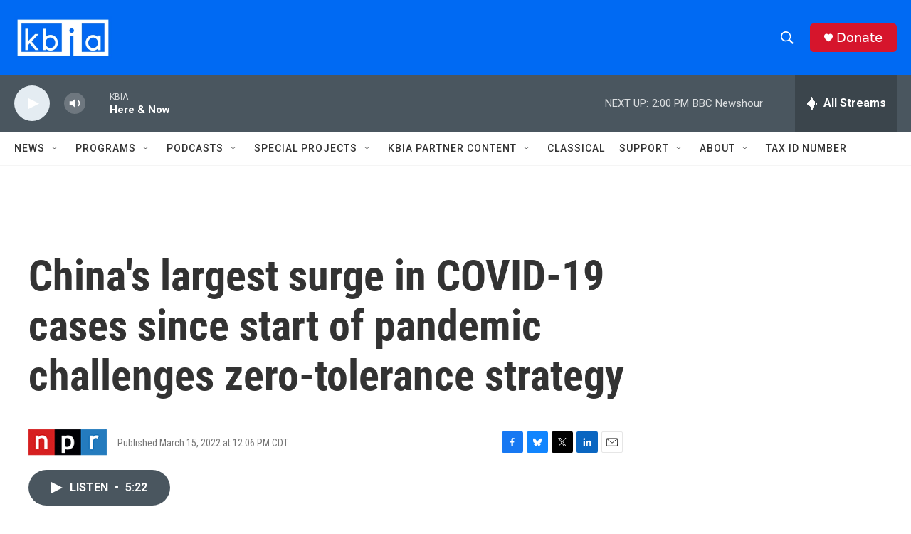

--- FILE ---
content_type: text/html; charset=utf-8
request_url: https://www.google.com/recaptcha/api2/aframe
body_size: 269
content:
<!DOCTYPE HTML><html><head><meta http-equiv="content-type" content="text/html; charset=UTF-8"></head><body><script nonce="Ju3W14zYGdzkCRiHtv007A">/** Anti-fraud and anti-abuse applications only. See google.com/recaptcha */ try{var clients={'sodar':'https://pagead2.googlesyndication.com/pagead/sodar?'};window.addEventListener("message",function(a){try{if(a.source===window.parent){var b=JSON.parse(a.data);var c=clients[b['id']];if(c){var d=document.createElement('img');d.src=c+b['params']+'&rc='+(localStorage.getItem("rc::a")?sessionStorage.getItem("rc::b"):"");window.document.body.appendChild(d);sessionStorage.setItem("rc::e",parseInt(sessionStorage.getItem("rc::e")||0)+1);localStorage.setItem("rc::h",'1768848835557');}}}catch(b){}});window.parent.postMessage("_grecaptcha_ready", "*");}catch(b){}</script></body></html>